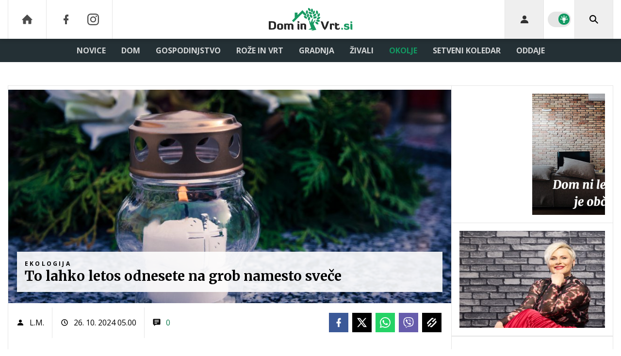

--- FILE ---
content_type: application/javascript; charset=utf-8
request_url: https://www.dominvrt.si/assets/build/main-NKPYL54I.js?v=582b9422
body_size: 72965
content:
"use strict";(()=>{var w=class{constructor(e,t=[]){this.cookiesAccept=e,this.vendors=t}isVendorAllowed(e){return this.vendors.includes(e)}isImportantAllowed(){return this.cookiesAccept.includes("important")}isThirdAllowed(){return this.cookiesAccept.includes("third")}},f=w;var k=class{constructor(e,t,i){this.html=e;this.events=t;this.options=i}init(){let e=this.get("cookies_accept")||"";e==="all"&&(e="local,important,third"),this.cookies=new f(e),this.events.sendEvent("cookies",this.cookies),this.updateCookieClasses()}set(e,t,i=31536e3){let s=new Date,o=t,r=this.getDomain(),a=this.canUseSecure(r)?"SameSite=None; Secure;":"SameSite=Lax;";s.setTime(s.getTime()+i*1e3),document.cookie=e+"="+o+"; expires="+s.toUTCString()+"; path=/; "+a+" domain="+r}canUseSecure(e){return!(this.options.site==="voyotvapp"||this.isLocalDev(e))}isLocalDev(e){return e.startsWith("192.")||e.startsWith("172.")||e==="localhost"}getDomain(){let e=document.location.hostname;return this.isLocalDev(e)||e.split(".").length>2&&(e="."+e.split(".").slice(-2).join(".")),e}setIfImportantAllowed(e,t){this.cookies?.isImportantAllowed()&&this.set(e,t)}get(e,t=null){let s=("; "+document.cookie).split("; "+e+"=");return s.length>=2&&s.pop()?.split(";").shift()||t}getFloat(e,t=null){let i=this.get(e);return i?parseFloat(i):t}delete(e){let t=new Date;if(t.setTime(t.getTime()+-1440*60*1e3),document.cookie=e+"=; expires="+t.toUTCString()+"; path=/",document.location.hostname==="localhost")return;let i=document.location.hostname;document.cookie=e+"=; expires="+t.toUTCString()+"; path=/; domain="+i,i=this.getDomain(),document.cookie=e+"=; expires="+t.toUTCString()+"; path=/; domain="+i}updateCookieClasses(){this.cookies.isThirdAllowed()?(this.html.show(".if-cookies-third"),this.html.hide(".if-cookies-no-third")):(this.html.hide(".if-cookies-third"),this.html.show(".if-cookies-no-third")),this.cookies.isImportantAllowed()?(this.html.show(".if-cookies-important"),this.html.hide(".if-cookies-no-important")):(this.html.hide(".if-cookies-important"),this.html.show(".if-cookies-no-important"))}},he=k;var I=class extends he{init(){window.didomiOnReady?.push(e=>{this.parseDidomiUserStatus(e.getUserStatus())}),window.didomiEventListeners?.push({event:"consent.changed",listener:()=>this.parseDidomiUserStatus(window.Didomi.getUserStatus())})}parseDidomiUserStatus(e){var t=e.purposes.essential,i=e.purposes.consent.enabled,s=e.vendors.global.enabled.map(String),o=t.concat(i).filter(r=>r==="local"||r==="cookies"||r==="third").map(r=>r.replace("cookies","important"));this.cookies=new f(o.join(","),s),this.events.sendEvent("cookies",this.cookies),this.updateCookieClasses()}},ue=I;var pe=[11,13,91,91];var E=class{constructor(e,t,i,s,o){this.cookies=e;this.html=t;this.observer=i;this.options=s;this.gql=o;this.banners=[];this.adsStoreUrl="";this.commentsActiveSlots={"/23086084073/D_in_comments":null,"/23086084073/D_in_comments_1":null,"/23086084073/M_in_comments":null,"/23086084073/M_in_comments_1":null};this.commentsSlotPrefixMap=[{prefix:"div-gpt-ad-1750238051488-",slotName:"/23086084073/D_in_comments",dims:[[1,1],[728,90]],isMobile:!1},{prefix:"div-gpt-ad-1750928140596-",slotName:"/23086084073/D_in_comments_1",dims:[[1,1],[728,90]],isMobile:!1},{prefix:"div-gpt-ad-1750238123145-",slotName:"/23086084073/M_in_comments",dims:[[1,1],[300,250]],isMobile:!0},{prefix:"div-gpt-ad-1750928212141-",slotName:"/23086084073/M_in_comments_1",dims:[[1,1],[300,250]],isMobile:!0}]}init(){document.addEventListener("cookies",e=>{this.loadBanners(e.detail.isVendorAllowed("c:proplusd-8Yr4QWrg")?"all":"local")})}loadBanners(e){let t=this.options.isMobile?this.options.affiliates.mobile:this.options.affiliates.desktop;this.loadBannersPromise=this.gql.fetchBanners({affiliateId:t,categories:this.options.categories,sectionId:this.options.sectionId,cookieAccept:e,responseJSON:"",hasVast:1}).then(i=>(this.adsStoreUrl=i.adsStoreUrl,Array.isArray(i.banners)?i.banners:[])).then(i=>{this.banners=i})}hideAll(){this.html.hide(".banner")}async get(e){return await this.loadBannersPromise,this.banners.find(t=>t.position===e)||null}replace(e,t){this.banners=this.banners.map(i=>(e===i.position&&(i.banner=t.banner),i))}reloadVideoBanners(){let e=this.cookies.cookies?.isVendorAllowed("c:proplusd-8Yr4QWrg")?"all":"local",i={affiliateId:this.options.isMobile?this.options.affiliates.mobile:this.options.affiliates.desktop,categories:this.options.categories,sectionId:this.options.sectionId,cookieAccept:e,responseJSON:this.jsonForBannerReload(),hasVast:0};this.gql.fetchBanners(i).then(s=>{!s.banners||!Array.isArray(s.banners)||!s.banners.length||s.banners.forEach(o=>{this.isPreOrPostRoll(o.position)&&this.replace(o.position,o)})})}comments(){this.commentsObserver&&this.commentsObserver.disconnect(),this.commentsObserver=new IntersectionObserver(t=>{t.forEach(i=>{if(!i.isIntersecting)return;let s=i.target.querySelector('[id^="div-gpt-ad-"]');if(!s)return;let o=s.id,r=this.commentsSlotPrefixMap.find(m=>o.startsWith(m.prefix)&&m.isMobile===this.options.isMobile);if(!r)return;let a=r.slotName,l=this.commentsActiveSlots[a];l&&l.slotId===o||window.googletag.cmd.push(()=>{l&&l.slot&&window.googletag.destroySlots([l.slot]);let m=window.googletag.pubads().getSlots().find(c=>c.getSlotElementId()===o);if(m){this.commentsActiveSlots[a]={slot:m,slotId:o},window.googletag.pubads().refresh([m]);return}let d=window.googletag.defineSlot(a,r.dims,o).addService(window.googletag.pubads());this.commentsActiveSlots[a]={slot:d,slotId:o},window.pbjs.que.push(()=>{window.pbjs.rp.requestBids({callback:()=>{window.googletag.cmd.push(()=>{window.googletag.display(o),window.googletag.pubads().refresh([d])})},gptSlotObjects:[d]})})})})},{root:null,threshold:.1,rootMargin:"300px 0px"}),this.html.qAll(".banner.comment-ad").forEach(t=>this.commentsObserver.observe(t))}async getPreOrPostRoll(e){let t=this.options.isMobile?91:11;return e==="postroll"&&(t=this.options.isMobile?93:13),await this.get(t)}isPreOrPostRoll(e){return pe.includes(e)}jsonForBannerReload(){if(!this.banners||!this.banners.length)return"";let e=this.banners.map(t=>this.isPreOrPostRoll(t.position)?null:{p:t.position,b:t.banner.id,z:t.zoneId}).filter(t=>t);return JSON.stringify(e)}showRandomPrArticles(e,t){let i=this.html.q(e)?.childNodes||[],s=i.length,o=[];for(;o.length<t&&o.length<s;){let r=Math.floor(Math.random()*s);o.includes(r)||o.push(r)}i.forEach((r,a)=>{o.includes(a)&&this.html.removeClass(r,"hidden")})}},v=E;var p=class{constructor(e){this.zoneId=e.zoneId||0,this.position=e.position||0,this.banner={id:e.banner.id||0,clickUrl:e.banner.clickUrl||"",iframeUrl:e.banner.iframeUrl||"",trackerUrl:e.banner.trackerUrl||"",height:e.banner.height||0,width:e.banner.width||0,raw:e.banner.raw||"",contentType:e.banner.contentType||"",html:e.banner.html||"",keywords:e.banner.keywords||"",vastUrl:e.banner.vastUrl||"",iframeAppendUrl:e.banner.iframeAppendUrl||"",isVpaid:e.banner.isVpaid||"",posterUrl:e.banner.isVposterUrlpaid||""}}};var T=class extends v{init(){}reloadVideoBanners(){}getPreOrPostRoll(e){let t=this.options.isMobile?this.options.ads.mobilePrerollUrl:this.options.ads.prerollUrl,i=11;return e==="postroll"&&(t=this.options.isMobile?this.options.ads.mobilePostrollUrl:this.options.ads.postrollUrl,i=13),Promise.resolve(new p({position:i,banner:{vastUrl:t,iframeAppendUrl:"",isVpaid:!0,posterUrl:!1}}))}},fe=T;var M=class{constructor(e){this.html=e}sendEvent(e,t){let i=new CustomEvent(e,{detail:t,bubbles:!0,cancelable:!0,composed:!1});document.dispatchEvent(i)}on(e,t){document.addEventListener(e,i=>t(i))}onWindow(e,t){window.addEventListener(e,i=>t(i))}startEvents(e=document.body){var t=["onclick","onsubmit","onmouseleave","onmouseenter","onmouseup","onmousedown"];t.forEach(i=>{this.startEvent(i,this.html.q(e))})}startEvent(e,t){this.html.qAll(`[data-${e}]`,t).forEach(i=>{let s=this.html.getData(i,e),o=e.substring(2);i.addEventListener(o,r=>{if(!window[s]){console.log("Missing handler",s);return}this.sendEvent("user_activity",{eventName:e,handler:s}),window[s](r)})})}},ve=M;var A=class{constructor(e,t,i,s,o,r){this.html=e;this.gql=t;this.cookies=i;this.banners=s;this.reload=o;this.options=r;this.reloadVideoBanners=!1;this.bgVideoTimer=null;this.imaOptions={id:"",locale:"",debug:!1,autoPlayAdBreaks:!0,disableAdControls:!1,requestMode:"onPlay",showCountdown:!1,adsManagerLoadedCallback:e=>{}};this.imaOptions.debug=this.options.env=="dev"}async play(e,t,i){return t?(i.showPoster===void 0&&(i.showPoster=!0),i.disableDblClick===void 0&&(i.disableDblClick=!1),i.inBackground||await this.hasAdblocker()&&(t.Id=this.options.adblockerVideoId,t.Subtype="trailer"),i.clickedButton&&(this.html.removeClass(".video__list-active","video__list-active"),this.html.addClass(i.clickedButton,"video__list-active")),i.selector=e,this.html.loadVideoElements().then(()=>this.gql.videoUrl(parseInt(t.Id,10))).then(s=>!s||!s.url?Promise.reject("No video url"):(this.initLanguage(),this.setVideoData(e,t),this.showVideoElement(e),this.options.siteId==1&&this.setVideoData("#videoteca-video-info",t),i.setUrl&&this.setVideoUrl(t),i.replaceUrl&&this.replaceVideoUrl(t,i.customUrl),s?.infoCode&&(t.Subtype="trailer"),this.playUrl(e,s,t,i))).then(s=>s)):Promise.reject(new Error("No video data"))}playBackground(e,t,i){this.bgVideoTimer&&clearTimeout(this.bgVideoTimer),this.bgVideoTimer=setTimeout(()=>{let s=this.html.getData(e+" video","video");typeof s=="string"&&s.length>0&&(s=JSON.parse(s)),s&&(this.html.show(e),this.play(e,s,{inBackground:!0,autoplay:i.autoplay,mute:!0}))},t)}videotecaLoadMore(e,t,i,s="/video"){let o=this.html.getData(e,"pageNb"),r=parseInt(o,10)+1;this.html.setData(e,"pageNb",r),s+="?p="+r,t&&(s+="&s="+t),this.html.fetchText(s).then(a=>{(!a||a.length<100)&&this.html.hide(i),this.html.appendHTML(e,a)})}getPlayerInsideDiv(e){var t=this.html.q(e+" video");if(!(!t||!window.videojs))return videojs.getPlayer(t)}toggleMute(e,t=null){let i=this.getPlayerInsideDiv(e);i&&(t===null?i.muted(!i.muted()):i.muted(t),!i.muted()&&i.volume()<.1&&i.volume(.5),i.muted()?(this.html.hide(e+" .icon.sound"),this.html.show(e+" .icon.mute")):(this.html.hide(e+" .icon.mute"),this.html.show(e+" .icon.sound")))}closePip(){this.html.removeClass(".pip","pip")}destroyPlayers(){if(!window.videojs||!videojs.players)return;Object.values(videojs.players).filter(t=>t).forEach(t=>{this.destroyPlayer(t)})}destroyPlayer(e){if(e.ima&&e.ima.getAdsManager)try{let t=e.ima.getAdsManager();t&&t.destroy()}catch(t){console.warn("Error destroying ads manager:",t)}for(e.pause();e.firstChild;)e.removeChild(e.firstChild);e.removeAttribute("src"),e.load(),e.dispose()}setVideoData(e,t){this.html.writeHTML(e+" #video_title",t.Title),this.html.writeHTML(e+" #video_section",t.Section?.Title)}showVideoElement(e){this.html.hide(e+" .videoteca-thumb"),this.html.show(e+" video")}findButton(e,t){return e.controlBar.children().find(s=>s.options()?.type===t)}setSharingButton(e,t,i){let s=this.findButton(e,"share-button");s&&e.controlBar.removeChild(s),s=e.controlBar.addChild("button",{type:"share-button",className:"vjs-icon-share"},12),s?.on("click",()=>{this.toggleShareHtml(e,t.Id,i)}),s?.on("touchend",()=>{this.toggleShareHtml(e,t.Id,i)}),e.on("userinactive",()=>{this.hideShareHtml(i)})}hideShareHtml(e){this.html.q(e+" .video-shares")?.remove()}toggleShareHtml(e,t,i){if(this.html.q(i+" .video-shares")){this.hideShareHtml(i);return}this.html.fetchText("/video/"+t+"/share-html").then(s=>{this.html.appendHTML(i,s)})}setVideoUrl(e){let t=document.location.pathname;t.includes(".html")&&(t=t.slice(0,t.lastIndexOf("/"))),t+=e.Url+document.location.search,t=t.replace("//","/"),history.pushState(null,"video: "+e.Id,t)}replaceVideoUrl(e,t){if(t){history.replaceState(null,"cu: "+e.Id,t);return}let i=document.location.pathname;i.includes(".html")&&(i=i.slice(0,i.lastIndexOf("/"))),i+=e.Url+document.location.search,i=i.replace("//","/"),history.replaceState(null,"video: "+e.Id,i)}showBanners(e){return this.options.showAds?e.Subtype!=="trailer":!1}playUrl(e,t,i,s){if(!t||!window.videojs)return Promise.reject();let o=this.html.q(e),r=videojs(e+" video",{language:this.options.country,restoreEl:!0});s.inBackground||(s.showPoster&&r.poster(i.Image.Src.replace("PLACEHOLDER","1100x619")),r.titleBar.update({title:i.Title})),this.setSharingButton(r,i,e+" .video-js");let a=this.getPlayerVolume();return s.mute&&(a=0,r.muted(!0)),s.loop&&r.loop(!0),this.html.setData(e,"contentid",i.Id),r.hotkeysEnabled=!0,this.showBanners(i)?(this.initIMA(r,s,a),this.initVideoBanners().then(l=>{r.ima.initializeAdDisplayContainer(),r.ima.setContentWithAdsResponse({src:t.url,type:"application/x-mpegURL"},l)})):r.src({src:t.url,type:"application/x-mpegURL"}),new Promise((l,m)=>{r.on("error",()=>{m({err:r.error(),player:r})}),r.ready(()=>{i.Vtt&&this.setVttThumbnails(i.Vtt,r),this.html.setData(r.el(),"options",JSON.stringify(s)),this.initPlayerEvents(r,i,s),this.setPlayerVolume(r,a),r.on("keydown",d=>{r.hotkeysEnabled&&this.handleHotkey(r,d),d.stopPropagation(),d.preventDefault()}),s.focus&&r.tech({IWillNotUseThisInPlugins:!0}).el().focus(),s.autoplay?r.play().then(()=>{l(r)}).catch(d=>{m({err:d,player:r})}):l(r)})})}handleHotkey(e,t){switch(t.code){case"Space":e.paused()?e.play():e.pause();break;case"ArrowRight":e.currentTime(e.currentTime()+5);break;case"ArrowLeft":e.currentTime(e.currentTime()-5);break;case"KeyM":e.muted(!e.muted())}}stopPlayerPlayback(e){if(e.pause(),e.ima&&e.ima.getAdsManager){let t=e.ima.getAdsManager();t&&t.pause()}}stopOtherPlaybacks(e){if(!window.videojs||!videojs.players)return;Object.values(videojs.players).filter(i=>i&&i!==e).forEach(i=>{this.stopPlayerPlayback(i)}),this.closePip()}async initVideoBanners(){this.reloadVideoBanners&&await this.banners.reloadVideoBanners();let e=await this.banners.getPreOrPostRoll("preroll"),t=await this.banners.getPreOrPostRoll("postroll"),i='<?xml version="1.0" encoding="UTF-8"?><vmap:VMAP xmlns:vmap="http://www.iab.net/videosuite/vmap" version="1.0">';return e&&(i+='<vmap:AdBreak timeOffset="start" breakType="linear" breakId="preroll"><vmap:AdSource id="preroll-ad-1" allowMultipleAds="false" followRedirects="true"><vmap:AdTagURI templateType="vast3"><![CDATA['+e.banner.vastUrl+"]]></vmap:AdTagURI></vmap:AdSource></vmap:AdBreak>"),t&&(i+='<vmap:AdBreak timeOffset="end" breakType="linear" breakId="postroll"><vmap:AdSource id="postroll-ad-1" allowMultipleAds="false" followRedirects="true"><vmap:AdTagURI templateType="vast3"><![CDATA['+t.banner.vastUrl+"]]></vmap:AdTagURI></vmap:AdSource></vmap:AdBreak>"),i+="</vmap:VMAP>",this.reloadVideoBanners=!0,Promise.resolve(i)}initIMA(e,t,i){if(typeof e.ima!="function")return;let s=this.imaOptions;s.id=e.id(),s.locale=this.options.country==="si"?"sl":this.options.country,s.adsManagerLoadedCallback=o=>{this.setAdPlayerVolume(e,e.ima.getAdsManager(),i),e.ima.addEventListener("volumeChange",r=>this.onPlayerVolumeChange(e,t,r)),e.ima.addEventListener(google.ima.AdEvent.Type.STARTED,()=>{e.hotkeysEnabled=!1}),e.ima.addEventListener(google.ima.AdEvent.Type.COMPLETE,()=>{e.hotkeysEnabled=!0})},e.ima(s)}setVttThumbnails(e,t){typeof t.vttThumbnails=="function"?t.vttThumbnails({src:e}):t.vttThumbnails&&t.vttThumbnails.src(e)}initLanguage(){videojs.addLanguage("si",{"Play Video":"Predvajaj",Play:"Predvajaj",Pause:"Pavza",LIVE:"V \u017DIVO",Mute:"Tiho",Unmute:"Glasno",Fullscreen:"Celozaslonski na\u010Din","Picture-in-Picture":"Slika v sliki","Exit Picture-in-Picture":"Izhod slika v sliki","Non-Fullscreen":"Izhod celozaslonski na\u010Din"}),videojs.addLanguage("hr",{"Play Video":"Gledaj",Play:"Gledaj",Pause:"Pauza",LIVE:"U\u017Eivo",Mute:"Ugasi zvuk",Unmute:"Upali zvuk",Fullscreen:"Cijeli zaslon","Picture-in-Picture":"Slika u slici","Exit Picture-in-Picture":"Izlaz iz prikaza slike u slici","Non-Fullscreen":"Izlaz iz cijelog zaslona"})}initPlayerEvents(e,t,i){e.bigPlayButton.on("touchend",s=>{this.onPlayerTouchEnd(e,s)}),e.on("click",s=>{this.onPlayerClick(e,s)}),e.on("dblclick",s=>{this.onPlayerDblClick(e,i,s)}),e.on("start",s=>{this.onPlayerStart(e,s)}),e.on("ended",s=>{this.onPlayerEnded(e,i,s)}),e.on("timeupdate",s=>{this.onPlayerTimeupdate(e,s)}),e.on("pause",s=>{this.onPlayerPause(e,s)}),e.on("play",s=>{this.onPlayerPlay(e,s)}),e.on("loadedmetadata",s=>{this.onPlayerLoadMetadata(e,t,s)}),e.on("adstart",s=>{this.onPlayerAdStart(e,s)}),e.on("adend",s=>{this.onPlayerAdEnd(e,s)}),e.on("fullscreenchange",s=>{this.onPlayerFullscreenChange(e,s)}),e.on("volumechange",s=>{this.onPlayerVolumeChange(e,i,s)}),e.on("playing",s=>{this.onPlayerPlaying(e,s)})}onPlayerPlaying(e,t){e.el().classList.add("is-playing")}onPlayerDblClick(e,t,i){t.disableDblClick||(e.isFullscreen()?e.exitFullscreen():e.requestFullscreen())}onPlayerFullscreenChange(e,t){e.nativeElement?.firstChild?.focus()}onPlayerVolumeChange(e,t,i){let s=e.muted()?0:e.volume();t.inBackground||this.cookies.setIfImportantAllowed("playerVol",s)}onPlayerStart(e,t){e.controlBar.el().style.visibility="visible"}onPlayerAdEnd(e,t){}onPlayerAdStart(e,t){this.banners.getPreOrPostRoll(e.ads.adType).then(i=>{i&&this.executeAppendScript(i)})}onPlayerTouchEnd(e,t){}onPlayerClick(e,t){}onPlayerPlay(e,t){this.reload.stop(),this.stopOtherPlaybacks(e)}onPlayerLoadMetadata(e,t,i){if(e){var s=e.seekable();if(s&&s.length>0&&t.ObjectType==="stream"){var o=s.end(0)-s.start(0);o>300&&(e.options_.liveui=!0,e.controlBar.addClass("vjs-liveui"),e.currentTime(e.seekable().end(0)))}}}onPlayerPause(e,t){}onPlayerTimeupdate(e,t){}onPlayerEnded(e,t,i){t.inBackground&&t.selector&&this.html.hide(t.selector)}getPlayerVolume(){let e=this.cookies.getFloat("playerVol",.5);return e===null?.5:e}setPlayerVolume(e,t){e.volume(t);let i="#"+e.id()+" .vjs-volume-level";this.html.setStyle(i,"width",t*100+"%")}setAdPlayerVolume(e,t,i){if(!t)return;t.setVolume(i);let s="#"+e.id()+" .ima-slider-level-div";this.html.setStyle(s,"width",i*100+"%")}executeAppendScript(e){let t=e.banner.iframeAppendUrl;if(!t)return;let i='<iframe src="'+t+'" alt="" style="width: 1px; height: 1px;" width="1" height="1"></iframe>';this.html.appendHTML("#banner_iframe_placeholder",i)}hasAdblocker(){return new Promise((e,t)=>{let i=this.html.q("#adblock");i||e(!1),i.onload=s=>{e(!1)},i.onerror=s=>{e(!0)},i.data="https://ads.api.24ur.si/adserver/adblock.xseki.dej.nehi"})}},ye=A;var q=class{constructor(e,t,i){this.html=e;this.banners=t;this.options=i}play(e){this.html.loadVideoBannerElements().then(()=>this.videoBannerElementsLoaded(e))}onSoundButtonClick(e){let t=this.findBannerZone(e);if(!t)return;let i=this.selector(t),s=this.html.q(i+" .sound-button-range");+t.adsManager.getVolume()>0?(t.adsManager.setVolume(0),this.html.addClass(i+" .sound-button-toggle","sound-button-0"),this.html.removeClass(i+" .sound-button-toggle","sound-button-50"),this.html.removeClass(i+" .sound-button-toggle","sound-button-100"),s.value="0"):(t.adsManager.setVolume(1),this.html.addClass(i+" .sound-button-toggle","sound-button-100"),this.html.removeClass(i+" .sound-button-toggle","sound-button-50"),this.html.removeClass(i+" .sound-button-toggle","sound-button-0"),s.value="1")}onVolumenChange(e,t){let i=this.findBannerZone(e);if(!i)return;i.adsManager.setVolume(t.target.value);let s=this.selector(i);+i.adsManager.getVolume()==0?(this.html.addClass(s+" .sound-button-toggle","sound-button-0"),this.html.removeClass(s+" .sound-button-toggle","sound-button-50"),this.html.removeClass(s+" .sound-button-toggle","sound-button-100")):+i.adsManager.getVolume()>.5?(this.html.addClass(s+" .sound-button-toggle","sound-button-100"),this.html.removeClass(s+" .sound-button-toggle","sound-button-50"),this.html.removeClass(s+" .sound-button-toggle","sound-button-0")):(this.html.addClass(s+" .sound-button-toggle","sound-button-50"),this.html.removeClass(s+" .sound-button-toggle","sound-button-0"),this.html.removeClass(s+" .sound-button-toggle","sound-button-100"))}onBigPlayButtonClick(e){let t=this.findBannerZone(e);if(!t)return;let i=this.selector(t);if(this.html.q(i+" .adplayer-controls").style.display==="none"){this.destroyAdsSetups(t),this.videoBannerElementsLoaded(t);return}t.adsManager.resume()}resume(e){let t=this.findBannerZone(e);t&&t.adsManager.resume()}pause(e){let t=this.findBannerZone(e);t&&t.adsManager.pause()}videoBannerElementsLoaded(e){let t=this.selector(e),i=this.html.q(t+" .video-container"),s=this.html.q(t+" .ads-player");if(!i||!s||typeof google>"u"||!google)return;let o=this.options.country==="si"?"sl":this.options.country;google.ima.settings.setLocale(o),e.adDisplayContainer=new google.ima.AdDisplayContainer(i,s),e.adDisplayContainer.initialize(),e.adsLoader=new google.ima.AdsLoader(e.adDisplayContainer),e.banner.isVpaid&&(e.adsLoader.getSettings().setVpaidMode(google.ima.ImaSdkSettings.VpaidMode.ENABLED),e.adsLoader.getSettings().setVpaidMode(google.ima.ImaSdkSettings.VpaidMode.INSECURE),this.html.addClass(t,"vpaid")),e.adsLoader.addEventListener(google.ima.AdsManagerLoadedEvent.Type.ADS_MANAGER_LOADED,a=>this.onAdsManagerLoaded(a,s,e,i),!1),e.adsLoader.addEventListener(google.ima.AdErrorEvent.Type.AD_ERROR,a=>this.onAdError(a,e),!1);let r=new google.ima.AdsRequest;r.adTagUrl=e.banner.vastUrl,e.adsLoader.contentComplete(),e.adsLoader.requestAds(r)}destroyAdsSetups(e){if(!e.banner.isVpaid){let t=this.selector(e);this.html.hide(t+" .huge-play-button"),this.html.hide(t+" .adplayer-controls")}e.adsLoader&&e.adsLoader.destroy(),e.adsManager&&e.adsManager.destroy(),e.adDisplayContainer&&e.adDisplayContainer.destroy()}onAdError(e,t){this.destroyAdsSetups(t)}executeAppendScript(e){let t='<iframe src="'+e.banner.iframeAppendUrl+'" alt="" style="width: 1px; height: 1px; position: absolute; top: -9999px; left: -9999px"></iframe>',i=this.selector(e);this.html.writeHTML(i+" .iframe_placeholder",t)}onAdsManagerLoaded(e,t,i,s){let o=this.selector(i);i.adsManager=e.getAdsManager(t),i.adsManager.addEventListener(google.ima.AdErrorEvent.Type.AD_ERROR,r=>this.onAdError(r,i)),i.adsManager.addEventListener(google.ima.AdEvent.Type.STARTED,()=>{this.executeAppendScript(i),i.banner.isVpaid||this.html.removeClass(o+" .huge-play-button","end")}),i.banner.isVpaid||(i.adsManager.addEventListener(google.ima.AdEvent.Type.PAUSED,()=>{this.html.show(o+" .huge-play-button"),this.html.show(o+" .play-button"),this.html.hide(o+" .pause-button")}),i.adsManager.addEventListener(google.ima.AdEvent.Type.RESUMED,()=>{this.html.hide(o+" .huge-play-button"),this.html.hide(o+" .play-button"),this.html.show(o+" .pause-button")})),i.adsManager.addEventListener(google.ima.AdEvent.Type.COMPLETE,()=>{let r=this.html.q(o);if(i.banner.isVpaid||(this.html.addClass(o+" .huge-play-button","end"),this.html.show(o+" .huge-play-button"),this.html.hide(o+" .adplayer-controls")),i.banner.posterUrl){let a=(r?r.clientWidth:600)+"xX";t.setAttribute("poster",i.banner.posterUrl.replace("PLACEHOLDER",a))}this.close(i)});try{i.adsManager.init(s.clientWidth,168,google.ima.ViewMode.NORMAL),i.banner.isVpaid||(this.html.hide(o+" .huge-play-button"),this.html.show(o+" .adplayer-controls"),this.html.hide(o+" .play-button"),this.html.show(o+" .pause-button")),i.adsManager.setVolume(0),i.adsManager.start()}catch(r){console.log("Ad error - can not initialize ads manager!",r)}}close(e){let t=this.selector(e),i=this.html.q(t),s=this.html.q(t+"_container");if(e.position!==52&&e.position!==67||!i)return;let o=(window.pageYOffset||document.documentElement.scrollTop)-(document.documentElement.clientTop||0),r=i.clientHeight;i.style.height="0",i.style.display="none",window.innerHeight/2+o>i.offsetTop+r&&window.scrollTo(0,o-r),s&&this.html.addClass(s,"banner-hide")}findBannerZone(e){return this.banners.banners.find(t=>t.position==e)||null}selector(e,t=""){return"#banner_"+e.position+"_video"+t}},be=q;var P=class{constructor(e,t){this.html=e;this.options=t}renderGallery(e,t=!1){let i=new Splide("#gallery_"+e+"_thumbnails",{fixedWidth:100,gap:10,rewind:!0,pagination:!1,isNavigation:!0,arrows:!1,breakpoints:{800:{fixedWidth:60}}}),s=new Splide("#gallery_"+e,{type:"fade",rewind:!0,pagination:!1,arrows:!0});s.sync(i),s.mount(),i.mount(),s.on("click",o=>{this.showFullscreenGallery(e,o.index,t)}),s.on("active",o=>{let r=this.html.getData(o.slide,"title");this.html.writeHTML("#gallery_"+e+"_caption",r),this.html.writeHTML("#gallery_"+e+"_index",o.index+1)}),s.on("move",()=>{this.options.siteId===30012&&window.dm?.AjaxEvent("pageview")})}renderFullscreenGallery(e,t){let i=new Splide("#fullscreen_gallery_"+e+"_thumbnails",{fixedWidth:100,gap:10,rewind:!0,pagination:!1,isNavigation:!0,arrows:!1,breakpoints:{800:{fixedWidth:60}},start:t}),s=new Splide("#fullscreen_gallery_"+e,{type:"fade",rewind:!0,pagination:!1,arrows:!0,start:t});s.on("active",o=>{let r=this.html.getData(o.slide,"title");this.html.writeHTML("#fullscreen_gallery_caption",r),this.html.writeHTML("#fullscreen_gallery_index",o.index+1)}),s.sync(i),s.mount(),i.mount(),s.on("move",()=>{this.options.siteId===30012&&window.dm?.AjaxEvent("pageview")})}showFullscreenArticleImage(e,t,i){t?window.open(t):this.showFullscreenImage("/articles/"+this.options.articleId+"/images/"+e,i)}showFullscreenRecipeImage(e,t,i){t?window.open(t):this.showFullscreenImage("/recipes/"+this.options.recipeId+"/images/"+e,i)}showFullscreenImage(e,t){this.html.writeHTML("#fullscreen_content",""),this.html.openFullscreen(),t?.stopPropagation(),this.html.fetchText(e).then(i=>this.html.writeHTML("#fullscreen_content",i))}showFullscreenGallery(e,t,i){let s=i?"/recipes/"+this.options.recipeId+"/gallery/index/"+t:"/articles/"+this.options.articleId+"/galleries/"+e+"/index/"+t;this.html.openFullscreen(),this.html.fetchText(s).then(o=>this.html.writeHTML("#fullscreen_content",o)).then(()=>this.renderFullscreenGallery(e,t))}},we=P;function y(n,e=void 0){return new Promise((t,i)=>{let s=setTimeout(()=>{window.Sentry?.setContext("fetchData",{url:n,options:e}),i(new Error("Fetch request timed out: "+n))},e?.timeout||4e3);fetch(n,e).then(o=>{if(!o.ok)throw new Error(`HTTP error! status: ${o.status}`);clearTimeout(s),t(o)}).catch(o=>{clearTimeout(s),console.error("Fetch error:",o),i(o)})})}async function g(n){try{return await n()}catch(e){return console.log("First attempt failed, retrying once in 1 second...",e),await new Promise(t=>setTimeout(t,1e3)),await n()}}var C=class{constructor(){this.scriptsLoaded=[];this.stylesLoaded=[]}q(e,t=null){return typeof e!="string"?e:(t||document).querySelector(e)}qAll(e,t=null){if(e instanceof HTMLElement)return[e];if(typeof e!="string")return e;let i=t||document;return Array.from(i.querySelectorAll(e))}inject(e,t){if(t){if(typeof e=="string"){let i=this.qAll(e);if(!i||!i.length)return;e=i}else Array.isArray(e)||(e=[e]);e.forEach(i=>{this.qAll("[data-field]",i).forEach(s=>this.injectFieldData(s,t))})}}writeHTML(e,t,i=null){this.qAll(e,i).forEach(o=>o.innerHTML=t)}appendHTML(e,t,i=null){let s=this.q(e,i);s&&s.insertAdjacentHTML("beforeend",t)}prependHTML(e,t,i=null){let s=this.q(e,i);s&&s.insertAdjacentHTML("afterbegin",t)}extractHTML(e,t){return new DOMParser().parseFromString(e,"text/html").querySelector(t)?.innerHTML||""}extractData(e,t,i){let r=new DOMParser().parseFromString(e,"text/html").querySelector(t);if(!r)return"";let a=r.dataset[i];return a??""}show(e,t="",i=null){this.qAll(e,i).forEach(s=>s.style.display=t||"block")}isShown(e){let t=this.q(e);return t?t.style.display!=="none"&&t.style.display!=="":!1}hide(e,t=null){this.qAll(e,t).forEach(i=>i.style.display="none")}toggle(e,t="",i=null){this.qAll(e,i).forEach(s=>{s.style.display==="none"?this.show(s,t,i):this.hide(s,i)})}clear(e,t=null){this.qAll(e,t).forEach(i=>i.innerHTML="")}addClass(e,t,i=null){let s=this.qAll(e,i);!s?.length||!t||s.forEach(o=>{t.split(" ").filter(a=>a).forEach(a=>o.classList.add(a))})}removeClass(e,t,i=null){let s=this.qAll(e,i);!s?.length||!t||s.forEach(o=>{t.split(" ").filter(a=>a).forEach(a=>o.classList.remove(a))})}toggleClasses(e,t,i,s=null){let o=this.qAll(e,s);if(!o.length||!t)return;let a=t.split(" ")[0];o.forEach(l=>{this.hasClass(l,a)?(this.removeClass(l,t),this.addClass(l,i)):(this.removeClass(l,i),this.addClass(l,t))})}toggleClass(e,t){let i=this.qAll(e);i.length&&t&&i.forEach(s=>this.hasClass(s,t)?this.removeClass(s,t):this.addClass(s,t))}hasClass(e,t,i=null){return!!this.q(e,i)?.classList.contains(t)}setStyle(e,t,i,s=null){let o=this.qAll(e,s);o.length&&o.forEach(r=>r.style[t]=i)}setFocus(e){let t=this.q(e);t&&t.focus()}getData(e,t){return this.q(e)?.dataset[t]||""}setData(e,t,i){let s=this.q(e);s&&(s.dataset[t]=i.toString())}hasData(e,t,i=!1){let s=this.q(e);return i?!!s?.dataset[t]:s?.dataset[t]!==void 0}setChecked(e,t){let i=this.q(e);i&&(i.checked=t)}isChecked(e){let t=this.q(e);return t?t.checked:!1}closest(e,t){let i=this.q(t);return i?i.closest(e):null}closeFullscreen(){this.removeClass("body","showing-fullscreen")}openFullscreen(){this.addClass("body","showing-fullscreen")}fetchText(e,t=void 0){return t?.user&&(t.headers=Object.assign(t.headers||{},{Authorization:t.user.token,"Device-Id":t.user.deviceId,"Onl-Location":document.location.href})),g(()=>y(e,t)).then(i=>i?.text())}execHtmlScript(e,t=!1){let i=this.q(e);if(!i||!i.innerHTML.includes("<script>")||!i.innerHTML.includes("<\/script>"))return;let s=i.innerHTML,o=s.indexOf("<script>")+8,r=s.lastIndexOf("<\/script>");if(t){let a=s.indexOf("document.addEventListener",o);o=s.indexOf("{",a+20)+1,r=s.lastIndexOf("})",r)}s=s.substring(o,r),this.loadScript("",e,s)}loadVideoElements(){return this.loadScript("/assets/videojs/video_8.9.0.min.js").then(e=>this.loadScript("https://imasdk.googleapis.com/js/sdkloader/ima3.js")).catch(e=>{}).then(e=>this.loadStyle("/assets/videojs/video-js_8.9.0.min.css")).then(e=>Promise.all([this.loadScript("https://cdn.jsdelivr.net/npm/videojs-vtt-thumbnails@0.0.13/dist/videojs-vtt-thumbnails.min.js"),this.loadScript("https://cdn.jsdelivr.net/npm/videojs-contrib-ads@7.3.2/dist/videojs-contrib-ads.min.js").catch(t=>{}),this.loadScript("https://cdn.jsdelivr.net/npm/videojs-ima@2.2.0/dist/videojs.ima.min.js").catch(t=>{})])).then(e=>!0)}loadVideoBannerElements(){return this.loadScript("https://imasdk.googleapis.com/js/sdkloader/ima3.js").then(e=>!0)}loadStyle(e){return new Promise((t,i)=>{if(this.styleExists(e)){t(!0);return}var s=document.createElement("link");s.rel="stylesheet",s.type="text/css",s.media="screen",s.href=e,s.onload=()=>{this.stylesLoaded.push(e),t(!0)},document.getElementsByTagName("head")[0].appendChild(s)})}loadScript(e="",t="",i=""){return!t&&!e&&Promise.resolve(!1),t=t||e,new Promise((s,o)=>{if(this.scriptExists(t)){s(!0);return}let r=document.createElement("script");r.type="text/javascript",r.async=!0,e&&(r.src=e),i&&(r.text=i),r.onload=()=>{s(!0),this.scriptsLoaded.push(t)},r.onerror=a=>{console.log("Load script error:",a),o(!1)},document.getElementsByTagName("body")[0].appendChild(r)})}formatShortDate(e){let t=("0"+e.getDate()).slice(-2),i=("0"+(e.getMonth()+1)).slice(-2),s=e.getFullYear();return t+". "+i+". "+s}safeJsonParse(e,t={}){if(!e)return t;try{return JSON.parse(e)}catch(i){return console.log("Safe Parse Error",e,i),t}}scriptExists(e){return this.scriptsLoaded.includes(e)}styleExists(e){return this.stylesLoaded.includes(e)}injectFieldData(e,t){let i=this.getData(e,"field");i&&(e instanceof HTMLImageElement?i==="avatar"&&(e.src=t[i]):e instanceof HTMLElement&&(e.innerHTML=t[i]))}},ke=C;function Le(){return("10000000-1000-4000-8000"+-1e11).replace(/[018]/g,n=>(n^crypto.getRandomValues(new Uint8Array(1))[0]&15>>n/4).toString(16))}var H=class{constructor(e,t,i,s,o){this.events=e;this.cookies=t;this.gql=i;this.html=s;this.options=o;this.user=null;this.deviceId=null}handleDeviceId(){this.deviceId=this.cookies.get("device-id"),this.deviceId||(this.deviceId=Le(),this.cookies.set("device-id",this.deviceId||"")),this.gql.deviceId=this.deviceId||""}get hasDeviceId(){return!!this.cookies.get("device-id")}get cacheBuster(){return this.user?.token?"v="+this.user.token.substring(this.user.token.length-8)+"_"+Math.random().toString()+"&t="+new Date().getTime():"v="+Math.random().toString()+"&t="+new Date().getTime()}loadUserInfo(e=!0){let t=this.cookies.get("sso_jwt");return t?(this.gql.authToken=t,this.gql.loginInfo(t,this.options.siteId,e).then(i=>!i&&window.isPageUnloading?Promise.reject("page_unloading"):i).then(i=>this.userLoaded(i)).catch(()=>(this.userLoaded(null),Promise.reject(null)))):(this.userLoaded(null),Promise.resolve(null))}tryCrossLogin(){let e=this.html.getData("#sso_iframe","src"),t=this.html.q("#sso_iframe");!t||!e||(this.events.onWindow("message",i=>{i.origin===this.options.loginUrl&&(this.processCrossLoginMessage(i.data),i.data&&i.data.jwt&&this.loadUserInfo())}),t.src=e)}processCrossLoginMessage(e){e.deviceId&&this.deviceId!==e.deviceId&&(this.deviceId=e.deviceId||"",this.cookies.set("device-id",this.deviceId),this.gql.deviceId=this.deviceId),e.jwt&&this.cookies.set("sso_jwt",e.jwt)}userLoaded(e){return this.user=e,this.html.removeClass("body","user-unknown user-loggedin"),e?(this.cookies.set("sso_jwt",e.token),this.gql.authToken=e.token,this.html.addClass("body","user-loggedin"),this.events.sendEvent("user",this.user)):(this.cookies.delete("sso_jwt"),this.gql.authToken=""),e}logout(e="/odjava"){let t=this.cookies.get("sso_jwt")||"";this.userLoaded(null),this.goLogin(e,t)}goLogin(e="/prijava",t=""){let i=this.cookies.get("device-id")||"",s=this.options.loginUrl+e;s+="?c="+new Date().getTime()+"_"+Math.random(),s+="&from="+encodeURIComponent(location.toString()),s+="&device_id="+encodeURIComponent(i),t&&(s+="&jwt="+encodeURIComponent(t)),window.location.href=s}submitMailing(e,t,i){let s=this.html.q('input[type="email"]',e);s&&this.gql.registerEmailOnly(s.value,this.options.siteId,t,i).then(o=>this.afterRegisterEmailOnly(o,e)).catch(()=>{this.html.show("#mailing_error","block",e)})}colorScheme(e){if(this.html.q("html")?.classList.remove("dark","light"),this.html.q("html")?.classList.add(e),this.events.sendEvent("colorSchemeChange",e),e===this.options.colorScheme){localStorage.removeItem("color_scheme");return}localStorage.setItem("color_scheme",e)}afterRegisterEmailOnly(e,t){this.html.show("#mailing_success","flex",t.parentElement),this.html.hide(t),t.reset()}},Ie=H;var S=class{constructor(e,t){this.html=e;this.gql=t}voteUp(e){this.gql.jokeVoteUp(e).then(t=>this.afterVote(e,t,"up"))}voteDown(e){this.gql.jokeVoteDown(e).then(t=>this.afterVote(e,t,"down"))}toggleJokeText(e){this.html.toggleClass(e,"joke-open")}afterVote(e,t,i){let s=i==="up"?".joke-likes-positive":".joke-likes-negative",o="#joke_"+e+" "+s;if(!this.html.q(o))return;let a=t?.count+1;this.html.writeHTML(o,""+a)}},Ee=S;var D=class{constructor(e){this.html=e}load(e){this.html.fetchText("/epg/"+e).then(t=>{let i=this.html.q("#epg_item");if(!i)return;this.html.writeHTML(i,t),this.html.addClass("#epg_item_holder .epg_item_wrapper","translate-y-0-imp"),this.html.addClass("#epg_item_holder","epg-open");let s=document.location.pathname+"?e="+e;history.pushState(null,"epg: "+e,s)})}close(){this.html.removeClass("#epg_item_holder .epg_item_wrapper","translate-y-0-imp"),this.html.removeClass("#epg_item_holder","epg-open");let e=document.location.pathname;history.replaceState(null,"",e)}},Te=D;var _=class{constructor(e,t,i){this.html=e;this.gql=t;this.cookies=i}vote(e,t){let i=this.html.q("#poll_"+e+" input:checked");i&&this.gql.pollVote(e,+i.id,t).then(s=>this.afterVote(e)).catch(s=>this.onVoteError(s,e))}checkIfVoted(e){(this.cookies.get("votedPolls")||"").split(",").includes(e.toString())&&this.afterVote(e)}showResults(e,t){this.html.hide("#poll_"+e+" .poll-answers"),this.html.removeClass("#poll_"+e+" .poll-answers-btn-all","active"),this.html.removeClass("#poll_"+e+" .poll-answers-btn-male","active"),this.html.removeClass("#poll_"+e+" .poll-answers-btn-female","active"),this.html.show("#poll_"+e+" .poll-answers-"+t),this.html.addClass("#poll_"+e+" .poll-answers-btn-"+t,"active")}afterVote(e){let i=(this.cookies.get("votedPolls")||"").split(",");i.includes(e.toString())||(i.push(e.toString()),this.cookies.setIfImportantAllowed("votedPolls",i.join(","))),this.html.hide("#poll_"+e+" .poll-questions"),this.html.show("#poll_"+e+" .poll-answers-container")}onVoteError(e,t){let i="#poll_"+t+" .poll-error",s=i+" .error-message";this.html.writeHTML(s,e.message),this.html.show(i,"flex"),setTimeout(()=>{this.html.writeHTML(s,""),this.html.hide(i)},4e3)}},Me=_;var x=class{constructor(e,t,i,s){this.html=e;this.events=t;this.cookies=i;this.options=s}splideInit(){this.html.qAll(".splide").length&&this.html.loadStyle("/assets/splidejs/splide.min.css?v="+this.options.version).then(()=>this.html.loadScript("/assets/splidejs/splide.min.js?v="+this.options.version)).then(()=>this.events.sendEvent("splide-loaded",""))}animalParts(e,t,i,s,o){let r=".onl-"+e,a=this.html.q(r+" .img-animal-parts"),l=a.src;a.src=l.substring(0,l.lastIndexOf("/")+1)+e+"-"+t+".png",this.html.removeClass(r+" BUTTON","tag--animal-active"),this.html.addClass(r+" .btn-"+t,"tag--animal-active"),this.html.writeHTML(r+" .onl-recipe-title",i),this.html.fetchText(`/animal-part-recipe/${s}/${o}`).then(m=>this.html.writeHTML(r+" .onl-recipe-placeholder",m))}bodyParts(e,t,i){let s="/telo?gender="+encodeURIComponent(e);t&&t!==i&&(s+="&body_part="+encodeURIComponent(t)),location.href=s}fillRefridgeratorSelect(e){e.options.length>1||this.html.fetchText("/recipes/main-ingredients").then(t=>{let i=JSON.parse(t).map(s=>'<option value="'+s.ItemId+"_"+s.Name.replace('"',"")+'">'+s.Name+"</option>").join("");e.innerHTML+=i})}itm(e){let t=this.html.q("#itm_height").value,i=this.html.q("#itm_weight").value,s=parseInt(t.replace(",","."),10),o=parseInt(i.replace(",","."),10);if(!(isNaN(s)||isNaN(o)||!s||!o)){if(e==="calculate"){let r=Math.floor(o*1e4/(s*s));this.html.writeHTML("#itm_value",r.toString()),this.html.show("#itm_result")}e==="enableBtn"&&this.html.removeClass(".itm > button","button-disabled")}}bmr(){let e=this.html.q("#bmr_age").value,t=this.html.q("#bmr_height").value,i=this.html.q("#bmr_weight").value,s=this.html.q("#bmr_gender_m").checked?"M":"F",o=parseInt(e.replace(",","."),10),r=parseInt(t.replace(",","."),10),a=parseInt(i.replace(",","."),10);if(isNaN(o)||isNaN(r)||isNaN(a)||!o||!r||!a){this.html.hide("#bmr_results");return}let l=0;s==="F"?l=Math.round(655+9.6*a+1.8*r-4.7*o):l=Math.round(66+13.7*a+5*r-6.8*o),this.html.writeHTML("#bmr_value",""+l),this.html.show("#bmr_results")}instagram(){if(this.html.show("#instagram"),typeof Splide>"u"){this.events.on("splide-loaded",()=>this.instagram());return}new Splide("#instagram",{perPage:5,gap:10,type:"loop",lazyLoad:"nearby",arrows:"true",autoplay:"true",breakpoints:{640:{perPage:2}}}).mount()}roadMapInit(){this.map=L.map("map",{zoomControl:!1}).setView([45.988551,14.810986],8),L.tileLayer("https://maps.api.24ur.si/osm_tiles/{z}/{x}/{y}.png",{attribution:'&copy; <a href="https://www.openstreetmap.org/copyright">OpenStreetMap</a> contributors',maxZoom:12,minZoom:8}).addTo(this.map)}roadMapMarkers(e){this.map.eachLayer(o=>{o instanceof L.Marker&&this.map.removeLayer(o)});let t=[],i=[{check:"#road_accidents",data:e.Accidents},{check:"#road_traffic",data:e.Traffic},{check:"#road_works",data:e.Works},{check:"#road_events",data:e.Events}],s=i.filter(o=>this.html.isChecked(o.check));t=s.length>0?s.flatMap(o=>o.data):i.flatMap(o=>o.data),t.forEach(o=>{let r=L.icon({iconUrl:"/assets/img/roads/map/"+(o.Priority>3?"3":o.Priority.toString())+"/"+o.Sign+".png",iconSize:[20,20]});L.marker([o.Lat,o.Lng],{icon:r}).addTo(this.map).bindPopup("<b>"+o.RoadFull+"</b><br>"+o.Info)})}startMailingPopup(e){if(!this.cookies.cookies.isImportantAllowed())return;let t=1e3*60*60*24*30,i=parseInt(this.cookies.get("popup")||"0",10),s=new Date().getTime();(!i||s-i>t)&&setTimeout(()=>{this.html.show("#mailing_popup","flex"),this.cookies.set("popup",""+s)},e.Delay)}copyToClipboard(e,t){navigator.clipboard.writeText(t),this.html.addClass(e,"text-copied"),setTimeout(()=>{this.html.removeClass(e,"text-copied")},2e3)}runTicker(e){requestAnimationFrame(()=>{setTimeout(()=>{this.moveTicker(e)},4e3)})}moveTicker(e){let t=this.html.qAll(e+" .ticker_item"),i=this.html.q(e+" .ticker_active"),s=this.html.q(e+" .ticker_item");if(!s||!t||!i)return;this.html.removeClass(i,"ticker_active");let o=t.indexOf(i)+1;o>=t.length?this.html.addClass(s,"ticker_active"):this.html.addClass(t[o],"ticker_active"),this.runTicker(e)}},Ae=x;var O=class{constructor(e,t,i,s,o){this.html=e;this.gql=t;this.user=i;this.banners=s;this.options=o}loadMore(){let e=this.html.qAll("#comments .comment:not(.comment-reply)"),t="-";e.length&&(t=e[e.length-1].dataset.commentId||"");let i="/articles/"+this.options.articleId+"/comments/from_comment_id/"+t;this.html.fetchText(i).then(s=>{this.html.appendHTML("#comments_placeholder",s),(!s||s.length<40)&&this.html.hide("#comments_load_more"),this.banners.comments()})}toggleReplyForm(e){if(!this.user.user)return this.user.goLogin();let t="#comment_"+e;this.html.toggleClass(t,"show-reply")}hideReplyForm(e){this.html.removeClass("#comment_"+e,"show-reply")}reply(e,t){let i="#comment_"+t+" .comment-reply-form textarea",s=this.html.q(i),o=s?.value;!s||!o||this.gql.commentAdd(this.options.articleId,o,e).then(r=>this.afterReply(e,t,o,r,s)).catch(r=>this.onReplyError(r,t))}onReplyError(e,t){let i="#comment_"+t+" .comment-reply-error",s=i+" .error-message";this.html.writeHTML(s,e.message),this.html.show(i,"flex"),setTimeout(()=>{this.html.writeHTML(s,""),this.html.hide(i)},4e3)}voteUp(e){this.gql.commentVoteUp(this.options.articleId,e).then(t=>this.afterVote(e,t,"up")).catch(t=>this.onVoteError(t,e))}voteDown(e){this.gql.commentVoteDown(this.options.articleId,e).then(t=>this.afterVote(e,t,"down")).catch(t=>this.onVoteError(t,e))}onVoteError(e,t){let i="#comment_"+t+" .comment-likes-error",s=i+" .error-message";this.html.writeHTML(s,e.message),this.html.show(i,"flex"),setTimeout(()=>{this.html.writeHTML(s,""),this.html.hide(i)},4e3)}afterVote(e,t,i){let s=i==="up"?".comment-likes-positive":".comment-likes-negative",o="#comment_"+e+" "+s,r=this.html.q(o);if(!r)return;let a=parseInt(r.innerHTML,10)+1;this.html.writeHTML(o,""+a)}afterReply(e,t,i,s,o){if(o.value="",t)this.hideReplyForm(t),setTimeout(()=>this.reloadComment(e),500);else{let r=s.id;setTimeout(()=>this.injectComment(r),500)}}injectComment(e){let t="/articles/"+this.options.articleId+"/comments/"+e;this.html.fetchText(t).then(i=>this.html.prependHTML("#comments_placeholder",i))}reloadComment(e){let t="#comment_"+e+"_thread";this.html.addClass(t,"reloading");let i="/articles/"+this.options.articleId+"/comments/"+e;this.html.fetchText(i).then(s=>this.html.writeHTML(t,s))}},qe=O;var U=class{constructor(e,t){this.html=e;this.options=t;this.items=[];this.observer=new IntersectionObserver(this.callback.bind(this),{threshold:0})}init(){let e=this.html.qAll("[inview]");e.length&&e.forEach(t=>this.observe(t))}observe(e,t=null){let i=this.html.q(e);if(i){if(!t){let s=i.attributes.getNamedItem("inview")?.value||"?",o=s.includes("|")?s.substring(s.indexOf("|")+1):"{}";t={task:s.includes("|")?s.substring(0,s.indexOf("|")):s,params:JSON.parse(o)}}this.items.push({element:i,task:t.task,params:t.params,isVisible:null}),this.observer.observe(i)}}callback(e,t){e.forEach(i=>{let s=this.items.find(r=>r.element===i.target);if(!s||!s.task){this.stopObserving({element:i.target});return}if(s.params?.tracking!=="both"&&!i.isIntersecting||s.params?.tracking==="both"&&s.isVisible===null&&!i.isIntersecting)return;switch(s.isVisible=i.isIntersecting,s.task){case"playVideo":let r=s.params.video||null,a=s.params.options||{},l=s.element.id||"video_"+r.Id;window.app.video.play("#"+l,r,a);break;case"instagram":window.app.gadgets.instagram();break;case"loadProad":window.app.proad.load();break;case"loadProadDoc":window.app.proad.loadDoc(s.params);break;case"loadComments":window.app.comments.loadMore();break;case"mountSplide":s.params.splide.mount();break;case"randomPrArticles":let m=s.params?.nb||6;window.app.banners.showRandomPrArticles(s.element,m);break;case"pip":i.isIntersecting?(window.app.html.addClass(s.params.selector||"",s.params.ifVisible||""),window.app.html.removeClass(s.params.selector||"",s.params.ifHidden||"")):(window.app.html.addClass(s.params.selector||"",s.params.ifHidden||""),window.app.html.removeClass(s.params.selector||"",s.params.ifVisible||""));break;case"animalBodyParts":window.app.html.q(".onl-svinjina AREA").click(),window.app.html.q(".onl-govedina AREA").click();break;default:let u=window[s.task];typeof u=="function"?u(s):console.log("Observer: unknown task: ",s.task)}s.params?.tracking==="both"||this.stopObserving(s)})}isVisible(e){let t=this.html.q(e);if(!t)return!1;let i=this.items.find(s=>s.element===t);return i&&i.isVisible||!1}stopObserving(e){this.observer.unobserve(e.element),this.items=this.items.filter(t=>e)}},Pe=U;function Ce(n,e){var t=Date.now();return function(...i){t+e-Date.now()<0&&(n(...i),t=Date.now())}}function He(n,e){let t;return function(...i){clearTimeout(t),t=setTimeout(()=>n.apply(this,i),e)}}var B=class{constructor(e){this.html=e}init(){let e=0,t=Ce(()=>{let i=window.pageYOffset||document.documentElement.scrollTop;e&&(i>80?this.setBodyClass(i-e):this.setBodyClass(-1)),this.setArrowUpClass(i),e=i},100);document.addEventListener("scroll",t)}setBodyClass(e){e>0?this.html.hasClass("body","scroll-down")||(this.html.removeClass("body","scroll-up"),this.html.addClass("body","scroll-down")):this.html.hasClass("body","scroll-up")||(this.html.removeClass("body","scroll-down"),this.html.addClass("body","scroll-up"))}setArrowUpClass(e){if(e>100){let t=this.html.q(".arrow-up");t&&!this.html.hasClass(t,"arrow-up--active")&&this.html.addClass(t,"arrow-up--active")}else{let t=this.html.q(".arrow-up--active");t&&this.html.removeClass(t,"arrow-up--active")}}},Se=B;var V=class{constructor(e,t,i,s){this.html=e;this.options=t;this.observer=i;this.banners=s}load(){let e="/nc/proad?article_id="+this.getArticleId()+"&is_mobile="+(this.options.isMobile?1:0)+"&section_id="+this.options.sectionId+"&categories="+encodeURIComponent(this.options.categories);this.html.fetchText(e).then(t=>{this.html.writeHTML("#proad",t),this.appendBanner();let i=this.html.qAll(".proad-stat[inview]");i.length&&i.forEach(s=>this.observer.observe(s))})}getArticleId(){let e=this.options.articleId;return!e&&this.options.siteId===30012&&(e=1),e}loadDoc(e){let t="";e.OutbrainPixels.forEach(i=>{t+='<img class="outbrain__pixel" src="'+i+'" />'}),e.Pixels.forEach(i=>{t+='<img class="outbrain__pixel" src="'+i+'" />'}),this.html.writeHTML("#proad-doc-"+e.Index,t)}appendBanner(){this.options.isMobile||!window.ads?.banners||this.options.siteId===30012||window.ads.banners.forEach(e=>{if(e.isProad){if(!this.html.q("#"+e.slotElId))return;window.ads.defineSlot(e,!0),window.ads.display(e)}})}},De=V;var G=class{constructor(e,t,i,s){this.html=e;this.user=t;this.cookies=i;this.options=s;this.websocket=null}init(){if(!this.options.websocketUrl||typeof WebSocket>"u")return;let e=this.options.websocketUrl+"/go-sites/"+this.options.siteId+"/devices/"+this.user.deviceId;this.user.user?.id&&(e+="?v="+this.user.user?.id),this.websocket=new WebSocket(e),this.websocket.onmessage=t=>{let i=this.parse(t.data);i&&this.process(i)},this.websocket.onclose=t=>{t.wasClean?console.log("[ws] Connection closed cleanly, code",t.code,"reason",t.reason):console.log("[ws] Connection died",t)},this.websocket.onerror=t=>{console.log("[ws] error",t)}}parse(e){try{return JSON.parse(e)}catch{return console.log("[ws] cannot parse payload:",e),null}}process(e){switch(e.type){case"welcome":this.processWelcome(e);break;case"article":this.processArticle(e);break;case"front":this.processBreakingNews(e);break;default:console.log("[ws] uknown type",e.type)}}processWelcome(e){console.log("[ws] Got welcome msg!",e.time)}processBreakingNews(e){console.log("[ws] Got breaking news msg!",e.time);let t=e.payload.html,i=e.payload.deleted,s=e.payload.articleId,o=this.html.q("#breaking_news_placeholder");o&&(i?this.html.hide(o):(this.html.writeHTML(o,t),this.showBreakingNewsIfNotClosed(s.toString())))}processArticle(e){console.log("[ws] Got article msg!",e.time,e.payload);let t=e.payload.articleId,i=e.payload.deleted,s=e.payload.html,o="#feed_"+e.payload.time;if(t!==this.options.articleId)return;if(i){this.html.hide(o);return}let r=this.html.q(o);r?this.html.writeHTML(r,s):this.html.prependHTML(".feed_list",s),this.html.execHtmlScript(o,!0),(s.includes("twitter.com")||s.includes(".x.com"))&&setTimeout(()=>{this.cookies.updateCookieClasses(),twttr?.widgets?.load()},200)}closeBreakingNews(e){this.cookies.set("closeBreakingNews",e),this.html.hide(".breaking_news")}showBreakingNewsIfNotClosed(e){let t=this.cookies.get("closeBreakingNews");if(!t||t!==e){this.html.show(".breaking_news");return}}},_e=G;var j=class{constructor(e,t,i){this.html=e;this.cookies=t;this.events=i}showCorrectWeather(){let e=this.cookies.get("weatherCity")||"ljubljana";this.selectCity(e,null,!1),this.fetchWeather(".weather_city_data",e)}toggleCityPopup(e,t=null){let i=null;if(e?i=this.html.q(e):t&&(i=this.html.q(".weather_menu_popup",t)),!i)return;this.html.toggleClass(i,"hidden");let s=this.cookies.get("weatherCity")||"ljubljana";!this.html.q(i)?.innerHTML&&this.html.fetchText("/weather/city_popup").then(r=>{this.html.writeHTML(i,r),this.updateUserCityName(),this.html.qAll(".weather-city-name",i).forEach(a=>{let l=a.dataset.city||"";l===s&&a.classList.add("active"),a.addEventListener("click",()=>this.selectCity(l,e))})})}loadCityMain(){let e=this.html.q("#weather-city");if(!e)return;let t=this.cookies.get("weatherCity")||"ljubljana";this.html.fetchText("/weather/"+t+"/page").then(i=>{this.html.writeHTML(e,i);let s=this.html.q("#weather-selector-main");if(!s)return;s.addEventListener("click",()=>this.toggleCityPopup("",s));let o=new Date;o.setMinutes(0,0,0);let r=Math.floor(o.getTime()/1e3);this.html.qAll(".weather-hour-slot").forEach(l=>{let m=l.dataset.timestamp;m&&parseInt(m,10)<r&&l.classList.add("weather-past")});let a=this.html.qAll('[class="weather-tab-content"]');for(let l of a){let m=this.html.qAll(".weather-hour-slot",l);if(m.length==0||Array.from(m).every(c=>c.classList.contains("weather-past")))continue;let d=l.dataset.content;if(d){let c=this.html.q(`#${d}`);if(c){c.checked=!0;let u=Array.from(m).find(b=>!b.classList.contains("weather-past"));u&&u.scrollIntoView({behavior:"smooth",block:"nearest",inline:"start"})}}break}})}fetchWeather(e,t="",i="front_box"){return t||(t=this.cookies.get("weatherCity")||"ljubljana"),!!["%"," ","\u0161","\u010D","\u017E","\u0160","\u010C","\u017D"].find(o=>t.includes(o))&&(t="ljubljana"),t.toLowerCase()==="ljubljana"&&this.html.getData(".weather_top","city")==="ljubljana"?Promise.resolve():this.html.fetchText("/weather/"+t+"/"+i).then(o=>{this.html.setData(".weather_top","city",t),this.html.writeHTML(e,o)})}updateUserCityName(){let e=this.html.getData("#menu_weather_icon","cityname");e&&this.html.writeHTML(".user_weather_cityname",e)}selectCity(e,t=null,i=!0){this.cookies.setIfImportantAllowed("weatherCity",e),t&&this.html.addClass(t,"hidden"),i&&this.events.sendEvent("weather-city-selected",e)}},xe=j;var $=class{constructor(e){this.id=e.id||0,this.email=e.email||"",this.avatar=e.avatar||"",this.nickname=e.nickname||"",this.deviceId=e.deviceId||0,this.profileId=e.profileId||0,this.profileType=e.profileType||"",this.isSubscribed=e.isSubscribed||!1,this.token=e.token||"",this.status=e.status||0}},h=$;var R=class{constructor(e){this.url=e.url||"",this.info=e.info||"",this.infoCode=+(e.infoCode||0),this.license=e.license||""}},Oe=R;var Q=class{constructor(e){this.groups=e?.groups?.map(t=>new N(t))}groupItems(e){let t=this.groups.find(i=>i.id===e);return t?t.items:[]}remove(e,t){let i=this.groups.find(s=>s.id===e);i&&(i.items=i.items.filter(s=>s.entityId.toString()!==t.toString()))}add(e,t){let i=this.groups.find(s=>s.id===e);i&&i.append(t)}},N=class{constructor(e){this.id=e.id,this.items=e.items.map(t=>new F(t))}append(e){let t=this.items.findIndex(i=>i.entityId===e.entityId);if(t===-1&&e.voyokey&&(t=this.items.findIndex(i=>i.voyokey===e.voyokey)),t!==-1){this.items[t]=e;return}this.items.push(e)}},F=class{constructor(e){this.voyokey=e?.item?.meta?.voyokey||e?.voyokey||"",this.entityId=e?.entityId||null,this.percent=e?.data?.percent||e?.percent||0,this.duration=e?.data?.duration||e?.duration||0,!this.voyokey&&this.entityId&&(this.voyokey=this.entityId.toString()),!this.entityId&&this.voyokey&&(this.entityId=+this.voyokey.replace("CAT_",""))}get percent10(){return Math.ceil(this.percent/10)*10}},Ue=Q;var W=class{constructor(e){this.profileId=e?.profileId||0,this.visitorId=e?.visitorId||0,this.name=e?.name||"",this.type=e?.type||"",this.avatar=e?.avatar||"",this.url=e?.url||""}},Be=W;var z=class n extends Error{constructor(t){let i=t[0]?.extensions?.message||t[0]||{};super(i.tMessage||i.message||"GraphQL Error");this.tMessage="";this.code="";this.status=0;this.name="GqlError",this.errors=t,this.code=i.code||"",this.status=i.status||0,Object.setPrototypeOf(this,n.prototype)}},J=z;var Y=class{constructor(e){this.code=e?.code||"",this.canSkipDummyVisitorScreen=e?.canSkipDummyVisitorScreen||0}},Ve=Y;var Ge=(n,e)=>"?query=onl_all_full_loginInfo(siteId:"+e+")&rnd="+n.substring(n.length-5),je=(n,e)=>({query:`query loginInfo($token: String! $siteId: Int!)
            {
                loginInfo(token: $token, siteId: $siteId)
                {
                    id token email avatar nickname
                    deviceId profileId status subscriptionUntil
                    profileType
                }
            }`,variables:{token:n,siteId:e}}),$e=(n,e,t)=>({query:`query loginUser($email: String! $siteId: Int! $password: String!)
            {
                login(email: $email, siteId: $siteId, password: $password)
                {
                    id token email avatar nickname
                    deviceId profileId status subscriptionUntil
                }
            }`,variables:{email:n,siteId:t,password:e}}),Re=(n,e,t)=>({query:`query LoginDevice($deviceName: String!, $deviceFamily: String!, $siteId: Int)
            {
                loginDevice(deviceName: $deviceName, deviceFamily: $deviceFamily, siteId: $siteId)
                {
                    id token email avatar nickname
                    deviceId profileId status subscriptionUntil
                }
            }`,variables:{deviceName:n,deviceFamily:e,siteId:t}}),Qe=()=>({query:`query logoutJwt
            {
                logoutJwt
                {
                    status
                }
            }`,variables:{}}),Ne=n=>({query:`query loginProfile($profileId: Int!)
            {
                loginProfile(profileId: $profileId)
                {
                    id token email avatar nickname
                    deviceId profileId status subscriptionUntil
                }
            }`,variables:{profileId:n}}),Fe=(n,e,t,i)=>({query:`mutation registerEmailOnly($email: String! $siteId: Int! $mailingId: Int! $sendUnsubscribeEmail: Boolean!)
            {
                registerEmailOnly(email: $email, siteId: $siteId, mailingId: $mailingId, sendUnsubscribeEmail: $sendUnsubscribeEmail)
                {
                    email
                }
            }`,variables:{email:n,siteId:e,mailingId:t,sendUnsubscribeEmail:i}}),We=(n,e,t)=>({query:`query LinkDeviceToUser($deviceFamily: String! $deviceName: String! $deviceModel: String!)
            {
                linkDeviceToUser(
                        deviceFamily: $deviceFamily
                        deviceName: $deviceName
                        deviceModel: $deviceModel
                ) {
                    id token email avatar nickname
                    deviceId profileId status subscriptionUntil
                }
            }`,variables:{deviceFamily:n,deviceName:e,deviceModel:t}});var ze=(n,e)=>({query:`query VideoUrl($id: Int!, $siteId: Int)
            {
                videoUrl (
                    id: $id
                    siteId: $siteId
                ) {
                    url info infoCode license
                }
            }`,variables:{id:n,siteId:e}}),Je=(n,e,t)=>({query:`query EpgHlsUrl($channel: String! $chunkStart: Int! $chunkEnd: Int!)
            {
                epgHlsUrl (
                    channel: $channel
                    chunkStart: $chunkStart
                    chunkEnd: $chunkEnd
                ) {
                    url breaks { from to }
                }
            }`,variables:{channel:n,chunkStart:e,chunkEnd:t}});var Ye=(n,e)=>({query:`mutation commentVote($articleId: Int! $commentId: String!)
            {
                commentVote(itemType: ARTICLE itemId: $articleId commentId: $commentId direction: UP) {
                    id
                }
            }`,variables:{articleId:n,commentId:e}}),Ke=(n,e)=>({query:`mutation commentVote($articleId: Int! $commentId: String!)
            {
                commentVote(itemType: ARTICLE itemId: $articleId commentId: $commentId direction: DOWN) {
                    id
                }
            }`,variables:{articleId:n,commentId:e}}),Xe=(n,e,t)=>({query:`mutation commentAdd($articleId: Int! $replyTo: String $body: String!)
            {
                commentAdd(itemType: ARTICLE itemId: $articleId replyTo: $replyTo body: $body) {
                    id
                }
            }`,variables:{articleId:n,replyTo:t,body:e}});var Ze=n=>({query:`mutation jokeVote($id: Int!)
            {
                jokeVote(id: $id direction: UP) {
                    id count:upCount
                }
            }`,variables:{id:n}}),et=n=>({query:`mutation jokeVote($id: Int!)
            {
                jokeVote(id: $id direction: DOWN) {
                    id count:downCount
                }
            }`,variables:{id:n}});var tt=(n,e,t)=>({query:`mutation pollVote($pollId: Int! $answerId: Int! $gender: String)
            {
                pollVote(pollId: $pollId answerId: $answerId gender: $gender) {
                    id
                }
            }`,variables:{pollId:n,answerId:e,gender:t}});var it=(n,e)=>e+"/adserver/banners?affiliateId="+(isNaN(+n.affiliateId)?0:+n.affiliateId)+"&categories="+encodeURIComponent(n.categories)+"&sectionId="+(isNaN(+n.sectionId)?0:+n.sectionId)+"&cookieAccept="+encodeURIComponent(n.cookieAccept)+"&hasVast="+encodeURIComponent(n.hasVast);var st=(n,e)=>({query:`mutation recipeBookmarkDelete($groupId: String! $itemId: String!)
          {
            recipeBookmarkDelete(groupId: $groupId, itemId: $itemId) {
              __typename
            }
          }`,variables:{groupId:n,itemId:e}}),ot=n=>({query:`mutation recipeBookmarkGroupDelete($groupId: String!)
        {
          recipeBookmarkGroupDelete(groupId: $groupId) {
            __typename
          }
        }`,variables:{groupId:n}}),rt=(n,e)=>({query:`mutation recipeBookmarkGroupAdd($groupId: String! $name: String!)
        {
          recipeBookmarkGroupAdd(groupId: $groupId, name: $name) {
            __typename
          }
        }`,variables:{groupId:n,name:e}}),nt=(n,e)=>({query:`mutation recipeBookmarkGroupAdd($groupId: String! $itemId: String!)
        {
          recipeBookmarkGroupAdd(groupId: $groupId, itemId: $itemId) {
            __typename
          }
        }`,variables:{groupId:n,itemId:e}}),at=()=>({query:`query voyoBookmarks 
      {
        voyoBookmark {
          groups {
            id name
            items {
              entityId
              data { percent duration }
              item {
                ... on VideoType { meta {voyokey} }
                ... on VoyoCategoryType { meta {voyokey} }
              }
            }
          }
        }
      }`,variables:{}}),lt=(n,e)=>({query:`mutation voyoBookmarkDelete($groupId: String! $itemId: String!)
        {
          voyoBookmarkDelete(groupId: $groupId, itemId: $itemId) {
            __typename
          }
        }`,variables:{groupId:n,itemId:e}}),dt=(n,e,t=0,i=0)=>({query:`mutation voyoBookmarkAdd($groupId: String! $itemId: String! $percent: Int, $duration: Int)
        {
          voyoBookmarkAdd(groupId: $groupId, itemId: $itemId, returnAllBookmarks: false, percent: $percent, duration: $duration) {
            __typename
          }
        }`,variables:{groupId:n,itemId:e,percent:t,duration:i}});var mt=n=>({query:`query voyoCategory($id: Int!)
            {
                voyoCategory (id: $id) {
                    startWith { 
                        id foundIn 
                        episode { id meta { season } }
                        bookmark { percent }
                    }
                }
            }`,variables:{id:n}}),ct=n=>({query:`query voyoCategory($id: Int!)
            {
                voyoCategory (id: $id) {
                    id title url
                    meta {rootCategoryId}
                }
            }`,variables:{id:n}});var ht=n=>({query:`query video($id: Int!)
            {
                video (id: $id) {
                    id title url
                    meta {rootCategoryId categoryId}
                }
            }`,variables:{id:n}});var ut=n=>({query:`query liveStream($id: Int!)
            {
                liveStream (id: $id) {
                    id title url
                }
            }`,variables:{id:n}});var pt=()=>({query:`query userProfiles 
      {
        userProfiles {
          profiles {
            profileId visitorId type name avatar url
          }
        }
      }`,variables:{}}),gt=(n,e,t)=>({query:`mutation userProfileAdd($name: String! $type: String! $avatar: String!)
      {
        userProfileAdd(name: $name, type: $type, avatar: $avatar) {
          profiles {
            profileId visitorId type name avatar url
          }
        }
      }`,variables:{name:n,type:e,avatar:t}}),ft=(n,e,t)=>({query:`mutation userProfileUpdate($profileId: Int! $name: String! $avatar: String!)
      {
        userProfileUpdate(profileId: $profileId, name: $name, avatar: $avatar) {
          profiles {
            profileId visitorId type name avatar url
          }
      }
    }`,variables:{profileId:n,name:e,avatar:t}}),vt=n=>({query:`mutation userProfileDelete($profileId: Int!)
      {
        userProfileDelete(profileId: $profileId) {
          profiles {
            profileId visitorId type name avatar url
          }
      }
    }`,variables:{profileId:n}});var yt=(n,e)=>({query:`mutation tvGetCode($deviceName: String!, $deviceFamily: String!)
            {
                tvGetCode(deviceName: $deviceName, deviceFamily: $deviceFamily, codeLength: 5) {
                    code canSkipDummyVisitorScreen
                }
            }`,variables:{deviceName:n,deviceFamily:e}});var K=class{constructor(e){this.id=e.id||null,this.foundIn=e.foundIn,this.episode=e.episode,this.bookmark=e.bookmark}get percent10(){return Math.ceil(this.bookmark.percent/10)*10}},bt=K;var X=class{constructor(e){this.timer=null;this.from=e.from||0,this.to=e.to||0,this.seen=e.seen||!1}setSeen(){this.timer||(this.timer=setTimeout(()=>{this.seen=!0},1e3))}},wt=X;var Z=class{constructor(e){this.url=e?.url||"",this.breaks=(e?.breaks||[]).map(t=>new wt(t))}},kt=Z;var ee=class{constructor(e){Object.assign(this,e)}},Lt=ee;var te=class{constructor(e){Object.assign(this,e)}},It=te;var ie=class{constructor(e){Object.assign(this,e)}},Et=ie;var se=class{constructor(e){Object.assign(this,e),this.payload=e?.payload?new h(e.payload):null}},Tt=se;var Mt=n=>({query:`query IspLoginCheck ($jobHash: String!) {
            ispLoginCheck(jobHash: $jobHash) {
                status
                payload {
                    token
                    nickname
                    email
                    avatar
                    isSubscribed
                    subscriptionUntil
                    status
                }
            }
        }`,variables:{jobHash:n}}),At=(n,e)=>({query:`query IspLogin ($provider: String! $a1Token: String) {
            ispLogin(provider: $provider a1Token: $a1Token) {
                jobHash maxRetries retryDelay
            }
        }`,variables:{provider:n,a1Token:e}});var oe=class{constructor(e){Object.assign(this,e)}},qt=oe;var re=class{constructor(e){this.options=e;this.authToken="";this.deviceId="";this.loginInfo=async(e,t,i=!0)=>{if(i){let o=Ge(e,t);return g(()=>this.fetchGQL(null,{method:"GET",url:o,headers:{Authorization:e}})).then(r=>new h(r))}let s=je(e,t);return this.fetchGQL(s).then(o=>new h(o))};this.loginUser=async(e,t,i)=>{let s=$e(e,t,i);return this.fetchGQL(s).then(o=>new h(o))};this.loginWithDevice=async(e,t,i)=>{let s=Re(e,t,i);return this.fetchGQL(s).then(o=>new h(o))};this.logoutUser=async()=>{let e=Qe();return this.fetchGQL(e).then(t=>!!t)};this.loginProfile=async e=>{let t=Ne(e);return this.fetchGQL(t).then(i=>new h(i))};this.newProfile=async(e,t,i)=>{let s=gt(e,t,i);return this.fetchGQL(s)};this.updateProfile=async(e,t,i)=>{let s=ft(e,t,i);return this.fetchGQL(s)};this.deleteProfile=async e=>{let t=vt(e);return this.fetchGQL(t)};this.registerEmailOnly=async(e,t,i,s)=>{let o=Fe(e,t,i,s);return this.fetchGQL(o)};this.voyoBookmarks=async()=>{let e=at();return this.fetchGQL(e).then(t=>new Ue(t))};this.voyoBookmarkRemove=async(e,t)=>{let i=lt(e,t);return this.fetchGQL(i).then(s=>!!s).catch(()=>!1)};this.voyoBookmarkAdd=async(e,t)=>{let i=dt(e,t.entityId.toString(),t.percent,t.duration);return this.fetchGQL(i,{timeout:4e3}).then(s=>!!s).catch(()=>!1)};this.voyoProfiles=async()=>{let e=pt();return this.fetchGQL(e).then(t=>t?t.profiles.map(i=>new Be(i)):[])};this.tvGetCode=async(e,t)=>{let i=yt(e,t);return this.fetchGQL(i).then(s=>new Ve(s))};this.ispLoginCheck=async e=>{let t=Mt(e);return this.fetchGQL(t).then(i=>new Tt(i))};this.ispLoginJob=async(e,t)=>{let i=At(e,t);return this.fetchGQL(i).then(s=>new qt(s))};this.categoryStartWith=async e=>{let t=mt(e);return this.fetchGQL(t).then(i=>i.startWith?new bt(i.startWith):null)};this.videoUrl=async e=>{let t=ze(e,this.options.siteId);return this.fetchGQL(t).then(i=>new Oe(i))};this.linkDeviceToUser=async(e,t,i)=>{let s=We(e,t,i);return this.fetchGQL(s).catch(o=>{if(o instanceof J&&o.code==="404.300")throw new Error("too_many_devices")}).then(o=>new h(o))};this.epgHlsUrl=async(e,t,i)=>{let s=Je(e,t,i);return this.fetchGQL(s).then(o=>new kt(o))};this.commentVoteUp=async(e,t)=>{let i=Ye(e,t);return this.fetchGQL(i)};this.commentVoteDown=async(e,t)=>{let i=Ke(e,t);return this.fetchGQL(i)};this.commentAdd=async(e,t,i)=>{let s=Xe(e,t,i);return this.fetchGQL(s)};this.jokeVoteUp=async e=>{let t=Ze(e);return this.fetchGQL(t)};this.jokeVoteDown=async e=>{let t=et(e);return this.fetchGQL(t)};this.pollVote=async(e,t,i)=>{let s=tt(e,t,i);return this.fetchGQL(s)};this.recipeBookmarkDelete=async(e,t)=>{let i=st(e,t);return this.fetchGQL(i)};this.recipeBookmarkGroupDelete=async e=>{let t=ot(e);return this.fetchGQL(t)};this.recipeBookmarkGroupAddRename=async(e,t)=>{let i=rt(e,t);return this.fetchGQL(i)};this.recipeBookmarkAddToGroup=async(e,t)=>{let i=nt(e,t);return this.fetchGQL(i)};this.voyoCategory=async e=>{let t=ct(e);return this.fetchGQL(t).then(i=>new Lt(i))};this.video=async e=>{let t=ht(e);return this.fetchGQL(t).then(i=>new It(i))};this.liveStream=async e=>{let t=ut(e);return this.fetchGQL(t).then(i=>new Et(i))};this.pageHit=async e=>{let t=this.options.eventsUrl+"/pagehitandevent";return this.fetchGQL(e,{url:t,skipCleanup:!0})};this.fetchBanners=async e=>{let t=it(e,this.options.adserverUrl);return this.fetchGQL(null,{method:"GET",url:t,skipCleanup:!0}).then(i=>({banners:i.data?i.data:[],adsStoreUrl:i.adsURL}))}}fetchGQL(e,t={}){let i=t.method||"POST",s={"Content-Type":"application/json",Authorization:this.authToken||t.headers?.Authorization||"","Device-Id":this.deviceId,"Onl-Location":document.location.href},o=Object.assign(s),r=i==="POST"?JSON.stringify(e):null,a=t.keepalive||!1,l=t.url||this.options.graphQL;l.startsWith("http")||(l=this.options.graphQL+l);let m=t.timeout||2e3;return y(l,{method:i,headers:o,body:r,timeout:m,keepalive:a}).then(async d=>{if(!d.ok){let c=await d.text();throw new Error("GQL:"+c)}return d.json()}).then(d=>{if(t.skipCleanup)return d;let c=Object.keys(d.data||{}).map(b=>d.data[b]),u=c.length?c[0]:null;if(!u&&d.errors)throw window.Sentry?.setContext("gqlError",{url:l,method:i,headers:o,body:r,timeout:m,keepalive:a}),new J(d.errors);return u}).catch(d=>{throw console.warn("Fetch error:",d),d})}},Pt=re;var ne=class{constructor(e,t,i,s){this.gql=e;this.user=t;this.cookies=i;this.options=s}pageHit(){let e={page:window.location.href,sectionId:this.options.sectionId,deviceId:this.user.deviceId||"",cookieAgree:this.cookies.cookies?.cookiesAccept||"",siteId:this.options.siteId,articleId:this.options.articleId,categories:this.options.categories,recipeId:this.options.recipeId};this.gql.pageHit(e)}},Ct=ne;var ae=class{constructor(e,t,i){this.html=e;this.gql=t;this.events=i}delete(e,t,i){this.gql.recipeBookmarkDelete(i,t).then(s=>this.events.sendEvent("recipe_deleted_"+i,e))}deleteGroup(e){this.gql.recipeBookmarkGroupDelete(e).then(t=>this.html.hide("#group_"+e))}renameGroup(e){let t="#group_"+e+" .onl-title-edit INPUT",i=this.html.q(t),s=i?.value;!i||!s||this.gql.recipeBookmarkGroupAddRename(e,s).then(o=>{let r="#group_"+e+" .onl-title-text";this.html.writeHTML(r,s),this.html.toggle("#group_"+e+" .onl-title-toggle")})}addGroup(e,t="#recipe_popup"){let i=this.html.q(".onl-new-group INPUT"),s=i?.value;if(!i||!s.trim())return;let o="GRP_"+Math.floor(Math.random()*1e5);this.gql.recipeBookmarkGroupAddRename(o,s.trim()).then(r=>{i.value="",this.loadPopup(e,t),this.html.toggle(".onl-new-group-toggle")})}toggle(e,t,i){this.html.isChecked(e)?this.gql.recipeBookmarkAddToGroup(t,i):this.gql.recipeBookmarkDelete(t,i)}togglePopup(e,t="#recipe_popup"){let i=this.html.q(t);i&&(i.innerHTML?i.innerHTML="":this.loadPopup(e,t))}loadPopup(e,t){this.html.fetchText("/recipe-bookmarks/"+e).then(i=>this.html.writeHTML(t,i))}},Ht=ae;var le=class{constructor(e){this.html=e}load(e){this.html.fetchText("/crop/"+e).then(t=>{let i=this.html.q("#crop_item");if(!i)return;this.html.writeHTML(i,t),this.html.addClass("#crop_item_holder","crop-open"),this.html.addClass("#crop_item_holder .crop_item_wrapper","translate-y-0-imp");let s="/setveni-koledar/"+e;history.pushState(null,"crop: "+e,s)})}close(){this.html.removeClass("#crop_item_holder .crop_item_wrapper","translate-y-0-imp"),this.html.removeClass("#crop_item_holder","crop-open"),history.replaceState(null,"","/setveni-koledar")}},St=le;var de=class{constructor(){}start(){this.timeoutHandle=setTimeout(()=>{window.location.reload()},300*1e3)}stop(){window.clearTimeout(this.timeoutHandle)}},Dt=de;var me=class{constructor(e){this.html=e;this.debouncedLoadResults=He(this.loadResults.bind(this),300)}init(){let e=this.html.q("#searchInputMenu");e&&e.addEventListener("input",t=>{let s=t.target.value.trim();this.debouncedLoadResults(s)})}loadResults(e){let t=`/search-suggestions/?q=${encodeURIComponent(e)}`;return this.html.fetchText(t).then(i=>{let s=this.html.q("#searchInputMenuResults");s&&this.html.writeHTML(s,i)}).catch(i=>{console.log("Error loading data from server",i)})}},_t=me;var ce=class{constructor(e){this.options=e;this.options.isMobile=this.getIsMobile(),this.gql=new Pt(e),this.html=new ke,this.events=new ve(this.html),this.observer=new Pe(this.html,this.options),this.scroll=new Se(this.html),this.image=new we(this.html,this.options),this.cookies=new ue(this.html,this.events,this.options),this.gadgets=new Ae(this.html,this.events,this.cookies,this.options),this.user=new Ie(this.events,this.cookies,this.gql,this.html,this.options),this.trackers=new Ct(this.gql,this.user,this.cookies,this.options),this.joke=new Ee(this.html,this.gql),this.epg=new Te(this.html),this.poll=new Me(this.html,this.gql,this.cookies),this.onlWebsocket=new _e(this.html,this.user,this.cookies,this.options),this.weather=new xe(this.html,this.cookies,this.events),this.sowingCalendar=new St(this.html),e.ads?.prerollUrl?this.banners=new fe(this.cookies,this.html,this.observer,this.options,this.gql):this.banners=new v(this.cookies,this.html,this.observer,this.options,this.gql),this.reload=new Dt,this.video=new ye(this.html,this.gql,this.cookies,this.banners,this.reload,this.options),this.videoBanner=new be(this.html,this.banners,this.options),this.proad=new De(this.html,this.options,this.observer,this.banners),this.bookmarks=new Ht(this.html,this.gql,this.events),this.comments=new qe(this.html,this.gql,this.user,this.banners,this.options),this.search=new _t(this.html)}run(){console.debug("Starting app..."),this.user.handleDeviceId(),this.user.loadUserInfo().then(e=>{e||this.options.siteId===1||this.options.country==="hr"||this.user.tryCrossLogin()}),this.cookies.init(),this.observer.init(),this.gadgets.splideInit(),this.scroll.init(),this.trackers.pageHit(),this.search.init(),this.options.showAds&&this.banners.init(),setTimeout(()=>{this.onlWebsocket.init(),this.registerServiceWorker()},1e3),this.events.sendEvent("started",this.options)}registerServiceWorker(){"serviceWorker"in navigator&&navigator.serviceWorker.register("/sw.js")}getIsMobile(){return window.matchMedia("(max-width: 1199px)").matches}},xt=ce;document.addEventListener("DOMContentLoaded",()=>{let n=new xt(window.config);window.app=n,n.run()});})();
//# sourceMappingURL=main-NKPYL54I.js.map
